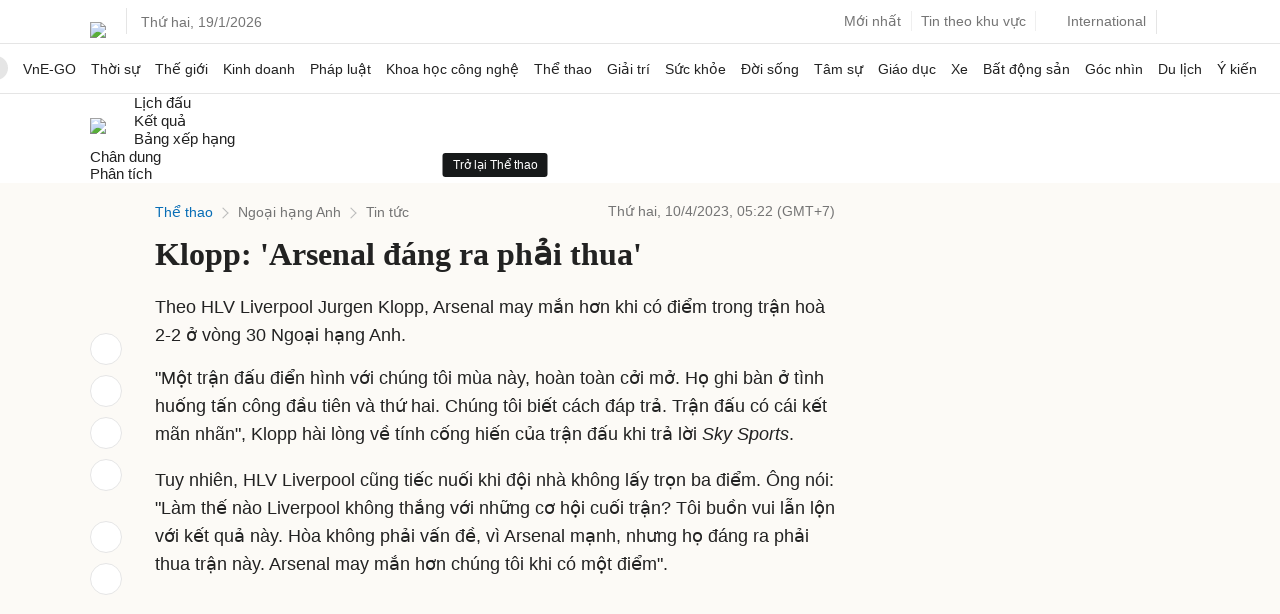

--- FILE ---
content_type: text/html; charset=utf-8
request_url: https://www.google.com/recaptcha/api2/aframe
body_size: 149
content:
<!DOCTYPE HTML><html><head><meta http-equiv="content-type" content="text/html; charset=UTF-8"></head><body><script nonce="tIkl4riVKzBI7A3d-7YUFA">/** Anti-fraud and anti-abuse applications only. See google.com/recaptcha */ try{var clients={'sodar':'https://pagead2.googlesyndication.com/pagead/sodar?'};window.addEventListener("message",function(a){try{if(a.source===window.parent){var b=JSON.parse(a.data);var c=clients[b['id']];if(c){var d=document.createElement('img');d.src=c+b['params']+'&rc='+(localStorage.getItem("rc::a")?sessionStorage.getItem("rc::b"):"");window.document.body.appendChild(d);sessionStorage.setItem("rc::e",parseInt(sessionStorage.getItem("rc::e")||0)+1);localStorage.setItem("rc::h",'1768819441369');}}}catch(b){}});window.parent.postMessage("_grecaptcha_ready", "*");}catch(b){}</script></body></html>

--- FILE ---
content_type: application/javascript; charset=utf-8
request_url: https://fundingchoicesmessages.google.com/f/AGSKWxUhQe_xzXuTftpwK-AVBeYY2cRot7j_VT_yGJffu65kxrnVlaGDFekJmQEL9RjhLOsoiV_FTM2mZA_wE0FgvgRiy_lKfsW1krA-vMt8o5jiE7aMXn1NOwdkjG9L7w9QM0c2a6izGuceRzFM8F0r2XxzK4BT9drtubwo41CCLun_qtpNesAROkzzFUvl/_/adserv._468x120./ads/drive./recommendations/ad./middle_adv_
body_size: -1292
content:
window['bb5c379c-3f57-4e68-99a7-658148d3c256'] = true;